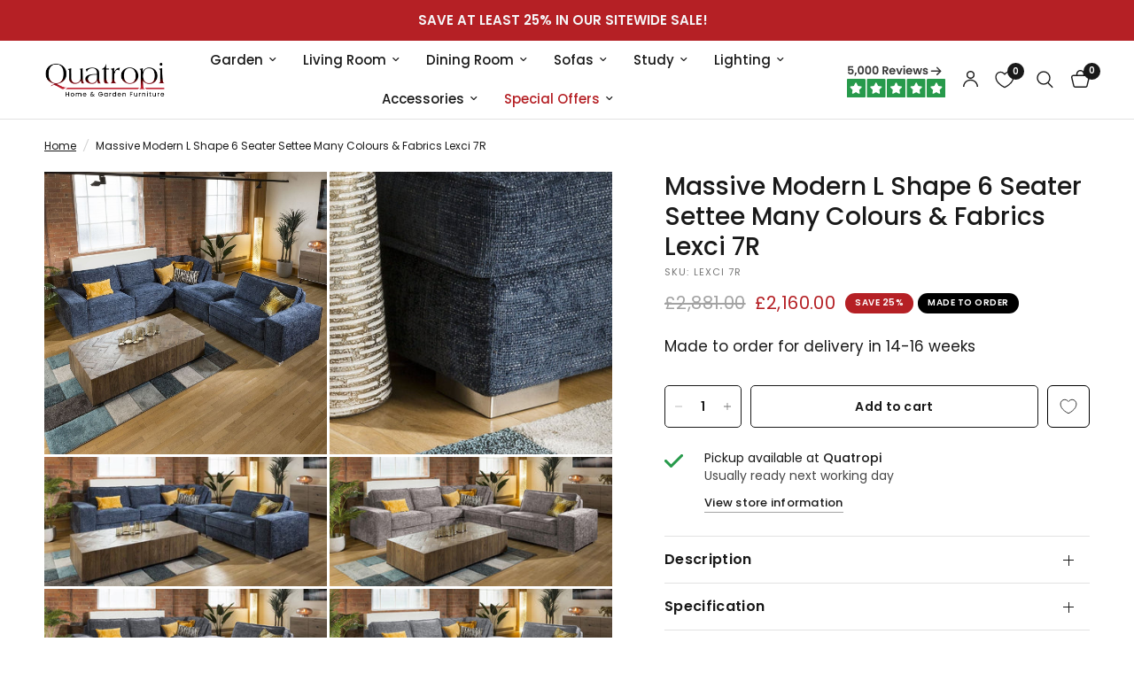

--- FILE ---
content_type: text/javascript; charset=utf-8
request_url: https://quatropi.com/products/massive-modern-l-shape-6-seater-settee-many-colours-fabrics-lexci-7r.js
body_size: 818
content:
{"id":8100840735014,"title":"Massive Modern L Shape 6 Seater Settee Many Colours \u0026 Fabrics Lexci 7R","handle":"massive-modern-l-shape-6-seater-settee-many-colours-fabrics-lexci-7r","description":"\u003cbody\u003e\n\n\n\n\n\u003cp\u003eThe superior Lexci 6 seater settee is exclusive to Quatropi. The modern super comfy sofa can comfortably seat 6 people and would look second to none in any living room or cinema room. The Lexci 7R sofa is a great addition to the Lexci range and would be complemented by one of the matching Lexci footstools or armchair. This sofa is fully customisable with a full range of fabrics \u0026amp; colours to choose from.\u003c\/p\u003e\n\u003cp\u003eBeautiful design with soft padded arms, massive corner and U shaped sofa options and two different sizes of footstools. The Lexci range includes large back pillow cushions that doesn't only provide a stunning look, they also give versatility to ensure your comfort whatever your size or seating position. All pieces are superb quality with exceptional attention to detail especially the French stitched seams. Some of the great features of the Lexci range include oversize sections including corners, middle sections, footstools and Chaise ends, striking brushed stainless feet, thick French seams and soft back cushions give a completely unique contemporary look.\u003c\/p\u003e\n\u003cp\u003eBuilt with pillow soft hollow-fibre and high density foam cushion fillings, plump the back cushions occasionally to keep them looking fabulous. The Lexci range is completely modular so you can add and take away pieces as you need. Let our experts help you find the exact size and shape to fit your space perfectly.\u003c\/p\u003e\n\u003cp\u003eIf you have any questions about our furniture, call us on 02476 642 139.\u003c\/p\u003e\n\u003cul\u003e\n\u003cli\u003eW325cm D285cm H83cm\u003c\/li\u003e\n\u003cli\u003eSoft Sit Cushions\u003c\/li\u003e\n\u003cli\u003eAll dimensions are approximate due to fabric differences. Please allow tolerance of +\/- 5cm to any direction\u003c\/li\u003e\n\u003c\/ul\u003e\n\u003cp\u003e\u003c\/p\u003e\n\n\u003c\/body\u003e","published_at":"2024-11-27T12:11:40+00:00","created_at":"2023-01-18T09:02:41+00:00","vendor":"Grafu Baldai","type":"L1 Living Room; L2 Sofas; L3 MTO Sofas","tags":["Corner Sofa","Discontinued","False","Grafu Baldai","Indoor","Lexci","Made to order for delivery in 14-16 weeks","on-sale","Quatropi Delivery Team","Sofa","Up to 6"],"price":216000,"price_min":216000,"price_max":216000,"available":true,"price_varies":false,"compare_at_price":288100,"compare_at_price_min":288100,"compare_at_price_max":288100,"compare_at_price_varies":false,"variants":[{"id":44279370645798,"title":"Default Title","option1":"Default Title","option2":null,"option3":null,"sku":"LEXCI 7R","requires_shipping":true,"taxable":true,"featured_image":null,"available":true,"name":"Massive Modern L Shape 6 Seater Settee Many Colours \u0026 Fabrics Lexci 7R","public_title":null,"options":["Default Title"],"price":216000,"weight":0,"compare_at_price":288100,"inventory_management":"shopify","barcode":"0600358316411","requires_selling_plan":false,"selling_plan_allocations":[]}],"images":["\/\/cdn.shopify.com\/s\/files\/1\/0680\/3629\/6998\/files\/quatropi-massive-modern-l-shape-6-seater-settee-many-colours-fabrics-lexci-7r-1067927660.jpg?v=1750872573","\/\/cdn.shopify.com\/s\/files\/1\/0680\/3629\/6998\/files\/quatropi-massive-modern-l-shape-6-seater-settee-many-colours-fabrics-lexci-7r-1067927661.jpg?v=1750872576","\/\/cdn.shopify.com\/s\/files\/1\/0680\/3629\/6998\/files\/quatropi-massive-modern-l-shape-6-seater-settee-many-colours-fabrics-lexci-7r-1067927662.jpg?v=1750872579","\/\/cdn.shopify.com\/s\/files\/1\/0680\/3629\/6998\/files\/quatropi-massive-modern-l-shape-6-seater-settee-many-colours-fabrics-lexci-7r-1067927663.jpg?v=1750872583","\/\/cdn.shopify.com\/s\/files\/1\/0680\/3629\/6998\/files\/quatropi-massive-modern-l-shape-6-seater-settee-many-colours-fabrics-lexci-7r-1067927664.jpg?v=1750872683","\/\/cdn.shopify.com\/s\/files\/1\/0680\/3629\/6998\/files\/quatropi-massive-modern-l-shape-6-seater-settee-many-colours-fabrics-lexci-7r-1067927665.jpg?v=1750872686","\/\/cdn.shopify.com\/s\/files\/1\/0680\/3629\/6998\/files\/quatropi-massive-modern-l-shape-6-seater-settee-many-colours-fabrics-lexci-7r-1067927666.jpg?v=1750872690","\/\/cdn.shopify.com\/s\/files\/1\/0680\/3629\/6998\/files\/quatropi-massive-modern-l-shape-6-seater-settee-many-colours-fabrics-lexci-7r-1067927667.jpg?v=1750872693","\/\/cdn.shopify.com\/s\/files\/1\/0680\/3629\/6998\/files\/quatropi-massive-modern-l-shape-6-seater-settee-many-colours-fabrics-lexci-7r-1067927668.jpg?v=1750872697","\/\/cdn.shopify.com\/s\/files\/1\/0680\/3629\/6998\/files\/quatropi-massive-modern-l-shape-6-seater-settee-many-colours-fabrics-lexci-7r-1067927669.jpg?v=1750872699","\/\/cdn.shopify.com\/s\/files\/1\/0680\/3629\/6998\/files\/quatropi-massive-modern-l-shape-6-seater-settee-many-colours-fabrics-lexci-7r-1067927670.jpg?v=1750872701"],"featured_image":"\/\/cdn.shopify.com\/s\/files\/1\/0680\/3629\/6998\/files\/quatropi-massive-modern-l-shape-6-seater-settee-many-colours-fabrics-lexci-7r-1067927660.jpg?v=1750872573","options":[{"name":"Title","position":1,"values":["Default Title"]}],"url":"\/products\/massive-modern-l-shape-6-seater-settee-many-colours-fabrics-lexci-7r","media":[{"alt":"Quatropi Massive Modern L Shape 6 Seater Settee Many Colours \u0026 Fabrics Lexci 7R","id":40372008190246,"position":1,"preview_image":{"aspect_ratio":1.0,"height":1200,"width":1200,"src":"https:\/\/cdn.shopify.com\/s\/files\/1\/0680\/3629\/6998\/files\/quatropi-massive-modern-l-shape-6-seater-settee-many-colours-fabrics-lexci-7r-1067927660.jpg?v=1750872573"},"aspect_ratio":1.0,"height":1200,"media_type":"image","src":"https:\/\/cdn.shopify.com\/s\/files\/1\/0680\/3629\/6998\/files\/quatropi-massive-modern-l-shape-6-seater-settee-many-colours-fabrics-lexci-7r-1067927660.jpg?v=1750872573","width":1200},{"alt":"Quatropi Massive Modern L Shape 6 Seater Settee Many Colours \u0026 Fabrics Lexci 7R","id":40372009042214,"position":2,"preview_image":{"aspect_ratio":1.0,"height":1200,"width":1200,"src":"https:\/\/cdn.shopify.com\/s\/files\/1\/0680\/3629\/6998\/files\/quatropi-massive-modern-l-shape-6-seater-settee-many-colours-fabrics-lexci-7r-1067927661.jpg?v=1750872576"},"aspect_ratio":1.0,"height":1200,"media_type":"image","src":"https:\/\/cdn.shopify.com\/s\/files\/1\/0680\/3629\/6998\/files\/quatropi-massive-modern-l-shape-6-seater-settee-many-colours-fabrics-lexci-7r-1067927661.jpg?v=1750872576","width":1200},{"alt":"Quatropi Massive Modern L Shape 6 Seater Settee Many Colours \u0026 Fabrics Lexci 7R","id":40372009500966,"position":3,"preview_image":{"aspect_ratio":2.179,"height":661,"width":1440,"src":"https:\/\/cdn.shopify.com\/s\/files\/1\/0680\/3629\/6998\/files\/quatropi-massive-modern-l-shape-6-seater-settee-many-colours-fabrics-lexci-7r-1067927662.jpg?v=1750872579"},"aspect_ratio":2.179,"height":661,"media_type":"image","src":"https:\/\/cdn.shopify.com\/s\/files\/1\/0680\/3629\/6998\/files\/quatropi-massive-modern-l-shape-6-seater-settee-many-colours-fabrics-lexci-7r-1067927662.jpg?v=1750872579","width":1440},{"alt":"Quatropi Massive Modern L Shape 6 Seater Settee Many Colours \u0026 Fabrics Lexci 7R","id":40372009959718,"position":4,"preview_image":{"aspect_ratio":2.179,"height":661,"width":1440,"src":"https:\/\/cdn.shopify.com\/s\/files\/1\/0680\/3629\/6998\/files\/quatropi-massive-modern-l-shape-6-seater-settee-many-colours-fabrics-lexci-7r-1067927663.jpg?v=1750872583"},"aspect_ratio":2.179,"height":661,"media_type":"image","src":"https:\/\/cdn.shopify.com\/s\/files\/1\/0680\/3629\/6998\/files\/quatropi-massive-modern-l-shape-6-seater-settee-many-colours-fabrics-lexci-7r-1067927663.jpg?v=1750872583","width":1440},{"alt":"Quatropi Massive Modern L Shape 6 Seater Settee Many Colours \u0026 Fabrics Lexci 7R","id":40372011139366,"position":5,"preview_image":{"aspect_ratio":2.179,"height":661,"width":1440,"src":"https:\/\/cdn.shopify.com\/s\/files\/1\/0680\/3629\/6998\/files\/quatropi-massive-modern-l-shape-6-seater-settee-many-colours-fabrics-lexci-7r-1067927664.jpg?v=1750872683"},"aspect_ratio":2.179,"height":661,"media_type":"image","src":"https:\/\/cdn.shopify.com\/s\/files\/1\/0680\/3629\/6998\/files\/quatropi-massive-modern-l-shape-6-seater-settee-many-colours-fabrics-lexci-7r-1067927664.jpg?v=1750872683","width":1440},{"alt":"Quatropi Massive Modern L Shape 6 Seater Settee Many Colours \u0026 Fabrics Lexci 7R","id":40372011696422,"position":6,"preview_image":{"aspect_ratio":2.179,"height":661,"width":1440,"src":"https:\/\/cdn.shopify.com\/s\/files\/1\/0680\/3629\/6998\/files\/quatropi-massive-modern-l-shape-6-seater-settee-many-colours-fabrics-lexci-7r-1067927665.jpg?v=1750872686"},"aspect_ratio":2.179,"height":661,"media_type":"image","src":"https:\/\/cdn.shopify.com\/s\/files\/1\/0680\/3629\/6998\/files\/quatropi-massive-modern-l-shape-6-seater-settee-many-colours-fabrics-lexci-7r-1067927665.jpg?v=1750872686","width":1440},{"alt":"Quatropi Massive Modern L Shape 6 Seater Settee Many Colours \u0026 Fabrics Lexci 7R","id":40372012187942,"position":7,"preview_image":{"aspect_ratio":2.179,"height":661,"width":1440,"src":"https:\/\/cdn.shopify.com\/s\/files\/1\/0680\/3629\/6998\/files\/quatropi-massive-modern-l-shape-6-seater-settee-many-colours-fabrics-lexci-7r-1067927666.jpg?v=1750872690"},"aspect_ratio":2.179,"height":661,"media_type":"image","src":"https:\/\/cdn.shopify.com\/s\/files\/1\/0680\/3629\/6998\/files\/quatropi-massive-modern-l-shape-6-seater-settee-many-colours-fabrics-lexci-7r-1067927666.jpg?v=1750872690","width":1440},{"alt":"Quatropi Massive Modern L Shape 6 Seater Settee Many Colours \u0026 Fabrics Lexci 7R","id":40372012679462,"position":8,"preview_image":{"aspect_ratio":2.179,"height":661,"width":1440,"src":"https:\/\/cdn.shopify.com\/s\/files\/1\/0680\/3629\/6998\/files\/quatropi-massive-modern-l-shape-6-seater-settee-many-colours-fabrics-lexci-7r-1067927667.jpg?v=1750872693"},"aspect_ratio":2.179,"height":661,"media_type":"image","src":"https:\/\/cdn.shopify.com\/s\/files\/1\/0680\/3629\/6998\/files\/quatropi-massive-modern-l-shape-6-seater-settee-many-colours-fabrics-lexci-7r-1067927667.jpg?v=1750872693","width":1440},{"alt":"Quatropi Massive Modern L Shape 6 Seater Settee Many Colours \u0026 Fabrics Lexci 7R","id":40372013367590,"position":9,"preview_image":{"aspect_ratio":1.0,"height":1200,"width":1200,"src":"https:\/\/cdn.shopify.com\/s\/files\/1\/0680\/3629\/6998\/files\/quatropi-massive-modern-l-shape-6-seater-settee-many-colours-fabrics-lexci-7r-1067927668.jpg?v=1750872697"},"aspect_ratio":1.0,"height":1200,"media_type":"image","src":"https:\/\/cdn.shopify.com\/s\/files\/1\/0680\/3629\/6998\/files\/quatropi-massive-modern-l-shape-6-seater-settee-many-colours-fabrics-lexci-7r-1067927668.jpg?v=1750872697","width":1200},{"alt":"Quatropi Massive Modern L Shape 6 Seater Settee Many Colours \u0026 Fabrics Lexci 7R","id":40372013924646,"position":10,"preview_image":{"aspect_ratio":1.0,"height":1200,"width":1200,"src":"https:\/\/cdn.shopify.com\/s\/files\/1\/0680\/3629\/6998\/files\/quatropi-massive-modern-l-shape-6-seater-settee-many-colours-fabrics-lexci-7r-1067927669.jpg?v=1750872699"},"aspect_ratio":1.0,"height":1200,"media_type":"image","src":"https:\/\/cdn.shopify.com\/s\/files\/1\/0680\/3629\/6998\/files\/quatropi-massive-modern-l-shape-6-seater-settee-many-colours-fabrics-lexci-7r-1067927669.jpg?v=1750872699","width":1200},{"alt":"Quatropi Massive Modern L Shape 6 Seater Settee Many Colours \u0026 Fabrics Lexci 7R","id":40372014448934,"position":11,"preview_image":{"aspect_ratio":1.0,"height":1200,"width":1200,"src":"https:\/\/cdn.shopify.com\/s\/files\/1\/0680\/3629\/6998\/files\/quatropi-massive-modern-l-shape-6-seater-settee-many-colours-fabrics-lexci-7r-1067927670.jpg?v=1750872701"},"aspect_ratio":1.0,"height":1200,"media_type":"image","src":"https:\/\/cdn.shopify.com\/s\/files\/1\/0680\/3629\/6998\/files\/quatropi-massive-modern-l-shape-6-seater-settee-many-colours-fabrics-lexci-7r-1067927670.jpg?v=1750872701","width":1200}],"requires_selling_plan":false,"selling_plan_groups":[]}

--- FILE ---
content_type: text/javascript; charset=utf-8
request_url: https://quatropi.com/products/massive-modern-l-shape-6-seater-settee-many-colours-fabrics-lexci-7r.js
body_size: 1507
content:
{"id":8100840735014,"title":"Massive Modern L Shape 6 Seater Settee Many Colours \u0026 Fabrics Lexci 7R","handle":"massive-modern-l-shape-6-seater-settee-many-colours-fabrics-lexci-7r","description":"\u003cbody\u003e\n\n\n\n\n\u003cp\u003eThe superior Lexci 6 seater settee is exclusive to Quatropi. The modern super comfy sofa can comfortably seat 6 people and would look second to none in any living room or cinema room. The Lexci 7R sofa is a great addition to the Lexci range and would be complemented by one of the matching Lexci footstools or armchair. This sofa is fully customisable with a full range of fabrics \u0026amp; colours to choose from.\u003c\/p\u003e\n\u003cp\u003eBeautiful design with soft padded arms, massive corner and U shaped sofa options and two different sizes of footstools. The Lexci range includes large back pillow cushions that doesn't only provide a stunning look, they also give versatility to ensure your comfort whatever your size or seating position. All pieces are superb quality with exceptional attention to detail especially the French stitched seams. Some of the great features of the Lexci range include oversize sections including corners, middle sections, footstools and Chaise ends, striking brushed stainless feet, thick French seams and soft back cushions give a completely unique contemporary look.\u003c\/p\u003e\n\u003cp\u003eBuilt with pillow soft hollow-fibre and high density foam cushion fillings, plump the back cushions occasionally to keep them looking fabulous. The Lexci range is completely modular so you can add and take away pieces as you need. Let our experts help you find the exact size and shape to fit your space perfectly.\u003c\/p\u003e\n\u003cp\u003eIf you have any questions about our furniture, call us on 02476 642 139.\u003c\/p\u003e\n\u003cul\u003e\n\u003cli\u003eW325cm D285cm H83cm\u003c\/li\u003e\n\u003cli\u003eSoft Sit Cushions\u003c\/li\u003e\n\u003cli\u003eAll dimensions are approximate due to fabric differences. Please allow tolerance of +\/- 5cm to any direction\u003c\/li\u003e\n\u003c\/ul\u003e\n\u003cp\u003e\u003c\/p\u003e\n\n\u003c\/body\u003e","published_at":"2024-11-27T12:11:40+00:00","created_at":"2023-01-18T09:02:41+00:00","vendor":"Grafu Baldai","type":"L1 Living Room; L2 Sofas; L3 MTO Sofas","tags":["Corner Sofa","Discontinued","False","Grafu Baldai","Indoor","Lexci","Made to order for delivery in 14-16 weeks","on-sale","Quatropi Delivery Team","Sofa","Up to 6"],"price":216000,"price_min":216000,"price_max":216000,"available":true,"price_varies":false,"compare_at_price":288100,"compare_at_price_min":288100,"compare_at_price_max":288100,"compare_at_price_varies":false,"variants":[{"id":44279370645798,"title":"Default Title","option1":"Default Title","option2":null,"option3":null,"sku":"LEXCI 7R","requires_shipping":true,"taxable":true,"featured_image":null,"available":true,"name":"Massive Modern L Shape 6 Seater Settee Many Colours \u0026 Fabrics Lexci 7R","public_title":null,"options":["Default Title"],"price":216000,"weight":0,"compare_at_price":288100,"inventory_management":"shopify","barcode":"0600358316411","requires_selling_plan":false,"selling_plan_allocations":[]}],"images":["\/\/cdn.shopify.com\/s\/files\/1\/0680\/3629\/6998\/files\/quatropi-massive-modern-l-shape-6-seater-settee-many-colours-fabrics-lexci-7r-1067927660.jpg?v=1750872573","\/\/cdn.shopify.com\/s\/files\/1\/0680\/3629\/6998\/files\/quatropi-massive-modern-l-shape-6-seater-settee-many-colours-fabrics-lexci-7r-1067927661.jpg?v=1750872576","\/\/cdn.shopify.com\/s\/files\/1\/0680\/3629\/6998\/files\/quatropi-massive-modern-l-shape-6-seater-settee-many-colours-fabrics-lexci-7r-1067927662.jpg?v=1750872579","\/\/cdn.shopify.com\/s\/files\/1\/0680\/3629\/6998\/files\/quatropi-massive-modern-l-shape-6-seater-settee-many-colours-fabrics-lexci-7r-1067927663.jpg?v=1750872583","\/\/cdn.shopify.com\/s\/files\/1\/0680\/3629\/6998\/files\/quatropi-massive-modern-l-shape-6-seater-settee-many-colours-fabrics-lexci-7r-1067927664.jpg?v=1750872683","\/\/cdn.shopify.com\/s\/files\/1\/0680\/3629\/6998\/files\/quatropi-massive-modern-l-shape-6-seater-settee-many-colours-fabrics-lexci-7r-1067927665.jpg?v=1750872686","\/\/cdn.shopify.com\/s\/files\/1\/0680\/3629\/6998\/files\/quatropi-massive-modern-l-shape-6-seater-settee-many-colours-fabrics-lexci-7r-1067927666.jpg?v=1750872690","\/\/cdn.shopify.com\/s\/files\/1\/0680\/3629\/6998\/files\/quatropi-massive-modern-l-shape-6-seater-settee-many-colours-fabrics-lexci-7r-1067927667.jpg?v=1750872693","\/\/cdn.shopify.com\/s\/files\/1\/0680\/3629\/6998\/files\/quatropi-massive-modern-l-shape-6-seater-settee-many-colours-fabrics-lexci-7r-1067927668.jpg?v=1750872697","\/\/cdn.shopify.com\/s\/files\/1\/0680\/3629\/6998\/files\/quatropi-massive-modern-l-shape-6-seater-settee-many-colours-fabrics-lexci-7r-1067927669.jpg?v=1750872699","\/\/cdn.shopify.com\/s\/files\/1\/0680\/3629\/6998\/files\/quatropi-massive-modern-l-shape-6-seater-settee-many-colours-fabrics-lexci-7r-1067927670.jpg?v=1750872701"],"featured_image":"\/\/cdn.shopify.com\/s\/files\/1\/0680\/3629\/6998\/files\/quatropi-massive-modern-l-shape-6-seater-settee-many-colours-fabrics-lexci-7r-1067927660.jpg?v=1750872573","options":[{"name":"Title","position":1,"values":["Default Title"]}],"url":"\/products\/massive-modern-l-shape-6-seater-settee-many-colours-fabrics-lexci-7r","media":[{"alt":"Quatropi Massive Modern L Shape 6 Seater Settee Many Colours \u0026 Fabrics Lexci 7R","id":40372008190246,"position":1,"preview_image":{"aspect_ratio":1.0,"height":1200,"width":1200,"src":"https:\/\/cdn.shopify.com\/s\/files\/1\/0680\/3629\/6998\/files\/quatropi-massive-modern-l-shape-6-seater-settee-many-colours-fabrics-lexci-7r-1067927660.jpg?v=1750872573"},"aspect_ratio":1.0,"height":1200,"media_type":"image","src":"https:\/\/cdn.shopify.com\/s\/files\/1\/0680\/3629\/6998\/files\/quatropi-massive-modern-l-shape-6-seater-settee-many-colours-fabrics-lexci-7r-1067927660.jpg?v=1750872573","width":1200},{"alt":"Quatropi Massive Modern L Shape 6 Seater Settee Many Colours \u0026 Fabrics Lexci 7R","id":40372009042214,"position":2,"preview_image":{"aspect_ratio":1.0,"height":1200,"width":1200,"src":"https:\/\/cdn.shopify.com\/s\/files\/1\/0680\/3629\/6998\/files\/quatropi-massive-modern-l-shape-6-seater-settee-many-colours-fabrics-lexci-7r-1067927661.jpg?v=1750872576"},"aspect_ratio":1.0,"height":1200,"media_type":"image","src":"https:\/\/cdn.shopify.com\/s\/files\/1\/0680\/3629\/6998\/files\/quatropi-massive-modern-l-shape-6-seater-settee-many-colours-fabrics-lexci-7r-1067927661.jpg?v=1750872576","width":1200},{"alt":"Quatropi Massive Modern L Shape 6 Seater Settee Many Colours \u0026 Fabrics Lexci 7R","id":40372009500966,"position":3,"preview_image":{"aspect_ratio":2.179,"height":661,"width":1440,"src":"https:\/\/cdn.shopify.com\/s\/files\/1\/0680\/3629\/6998\/files\/quatropi-massive-modern-l-shape-6-seater-settee-many-colours-fabrics-lexci-7r-1067927662.jpg?v=1750872579"},"aspect_ratio":2.179,"height":661,"media_type":"image","src":"https:\/\/cdn.shopify.com\/s\/files\/1\/0680\/3629\/6998\/files\/quatropi-massive-modern-l-shape-6-seater-settee-many-colours-fabrics-lexci-7r-1067927662.jpg?v=1750872579","width":1440},{"alt":"Quatropi Massive Modern L Shape 6 Seater Settee Many Colours \u0026 Fabrics Lexci 7R","id":40372009959718,"position":4,"preview_image":{"aspect_ratio":2.179,"height":661,"width":1440,"src":"https:\/\/cdn.shopify.com\/s\/files\/1\/0680\/3629\/6998\/files\/quatropi-massive-modern-l-shape-6-seater-settee-many-colours-fabrics-lexci-7r-1067927663.jpg?v=1750872583"},"aspect_ratio":2.179,"height":661,"media_type":"image","src":"https:\/\/cdn.shopify.com\/s\/files\/1\/0680\/3629\/6998\/files\/quatropi-massive-modern-l-shape-6-seater-settee-many-colours-fabrics-lexci-7r-1067927663.jpg?v=1750872583","width":1440},{"alt":"Quatropi Massive Modern L Shape 6 Seater Settee Many Colours \u0026 Fabrics Lexci 7R","id":40372011139366,"position":5,"preview_image":{"aspect_ratio":2.179,"height":661,"width":1440,"src":"https:\/\/cdn.shopify.com\/s\/files\/1\/0680\/3629\/6998\/files\/quatropi-massive-modern-l-shape-6-seater-settee-many-colours-fabrics-lexci-7r-1067927664.jpg?v=1750872683"},"aspect_ratio":2.179,"height":661,"media_type":"image","src":"https:\/\/cdn.shopify.com\/s\/files\/1\/0680\/3629\/6998\/files\/quatropi-massive-modern-l-shape-6-seater-settee-many-colours-fabrics-lexci-7r-1067927664.jpg?v=1750872683","width":1440},{"alt":"Quatropi Massive Modern L Shape 6 Seater Settee Many Colours \u0026 Fabrics Lexci 7R","id":40372011696422,"position":6,"preview_image":{"aspect_ratio":2.179,"height":661,"width":1440,"src":"https:\/\/cdn.shopify.com\/s\/files\/1\/0680\/3629\/6998\/files\/quatropi-massive-modern-l-shape-6-seater-settee-many-colours-fabrics-lexci-7r-1067927665.jpg?v=1750872686"},"aspect_ratio":2.179,"height":661,"media_type":"image","src":"https:\/\/cdn.shopify.com\/s\/files\/1\/0680\/3629\/6998\/files\/quatropi-massive-modern-l-shape-6-seater-settee-many-colours-fabrics-lexci-7r-1067927665.jpg?v=1750872686","width":1440},{"alt":"Quatropi Massive Modern L Shape 6 Seater Settee Many Colours \u0026 Fabrics Lexci 7R","id":40372012187942,"position":7,"preview_image":{"aspect_ratio":2.179,"height":661,"width":1440,"src":"https:\/\/cdn.shopify.com\/s\/files\/1\/0680\/3629\/6998\/files\/quatropi-massive-modern-l-shape-6-seater-settee-many-colours-fabrics-lexci-7r-1067927666.jpg?v=1750872690"},"aspect_ratio":2.179,"height":661,"media_type":"image","src":"https:\/\/cdn.shopify.com\/s\/files\/1\/0680\/3629\/6998\/files\/quatropi-massive-modern-l-shape-6-seater-settee-many-colours-fabrics-lexci-7r-1067927666.jpg?v=1750872690","width":1440},{"alt":"Quatropi Massive Modern L Shape 6 Seater Settee Many Colours \u0026 Fabrics Lexci 7R","id":40372012679462,"position":8,"preview_image":{"aspect_ratio":2.179,"height":661,"width":1440,"src":"https:\/\/cdn.shopify.com\/s\/files\/1\/0680\/3629\/6998\/files\/quatropi-massive-modern-l-shape-6-seater-settee-many-colours-fabrics-lexci-7r-1067927667.jpg?v=1750872693"},"aspect_ratio":2.179,"height":661,"media_type":"image","src":"https:\/\/cdn.shopify.com\/s\/files\/1\/0680\/3629\/6998\/files\/quatropi-massive-modern-l-shape-6-seater-settee-many-colours-fabrics-lexci-7r-1067927667.jpg?v=1750872693","width":1440},{"alt":"Quatropi Massive Modern L Shape 6 Seater Settee Many Colours \u0026 Fabrics Lexci 7R","id":40372013367590,"position":9,"preview_image":{"aspect_ratio":1.0,"height":1200,"width":1200,"src":"https:\/\/cdn.shopify.com\/s\/files\/1\/0680\/3629\/6998\/files\/quatropi-massive-modern-l-shape-6-seater-settee-many-colours-fabrics-lexci-7r-1067927668.jpg?v=1750872697"},"aspect_ratio":1.0,"height":1200,"media_type":"image","src":"https:\/\/cdn.shopify.com\/s\/files\/1\/0680\/3629\/6998\/files\/quatropi-massive-modern-l-shape-6-seater-settee-many-colours-fabrics-lexci-7r-1067927668.jpg?v=1750872697","width":1200},{"alt":"Quatropi Massive Modern L Shape 6 Seater Settee Many Colours \u0026 Fabrics Lexci 7R","id":40372013924646,"position":10,"preview_image":{"aspect_ratio":1.0,"height":1200,"width":1200,"src":"https:\/\/cdn.shopify.com\/s\/files\/1\/0680\/3629\/6998\/files\/quatropi-massive-modern-l-shape-6-seater-settee-many-colours-fabrics-lexci-7r-1067927669.jpg?v=1750872699"},"aspect_ratio":1.0,"height":1200,"media_type":"image","src":"https:\/\/cdn.shopify.com\/s\/files\/1\/0680\/3629\/6998\/files\/quatropi-massive-modern-l-shape-6-seater-settee-many-colours-fabrics-lexci-7r-1067927669.jpg?v=1750872699","width":1200},{"alt":"Quatropi Massive Modern L Shape 6 Seater Settee Many Colours \u0026 Fabrics Lexci 7R","id":40372014448934,"position":11,"preview_image":{"aspect_ratio":1.0,"height":1200,"width":1200,"src":"https:\/\/cdn.shopify.com\/s\/files\/1\/0680\/3629\/6998\/files\/quatropi-massive-modern-l-shape-6-seater-settee-many-colours-fabrics-lexci-7r-1067927670.jpg?v=1750872701"},"aspect_ratio":1.0,"height":1200,"media_type":"image","src":"https:\/\/cdn.shopify.com\/s\/files\/1\/0680\/3629\/6998\/files\/quatropi-massive-modern-l-shape-6-seater-settee-many-colours-fabrics-lexci-7r-1067927670.jpg?v=1750872701","width":1200}],"requires_selling_plan":false,"selling_plan_groups":[]}